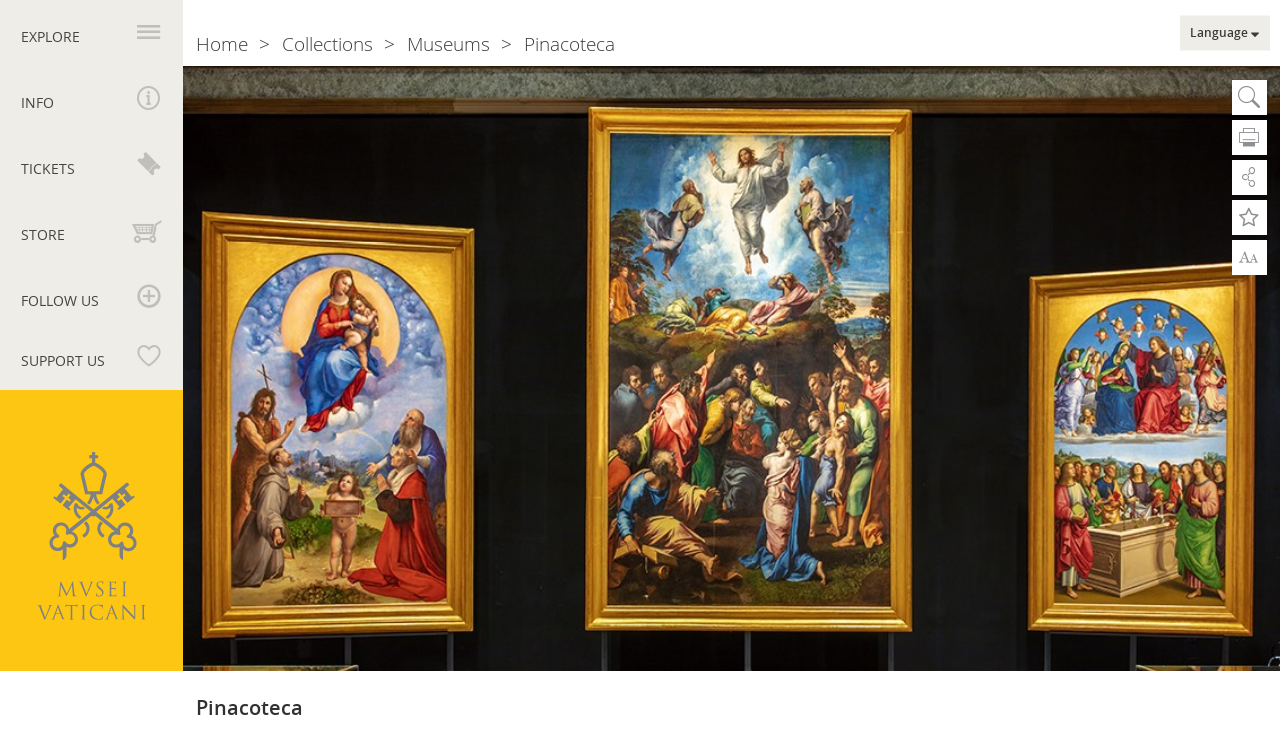

--- FILE ---
content_type: text/html; charset=UTF-8
request_url: https://www.museivaticani.va/content/museivaticani/en/collezioni/musei/la-pinacoteca/la-pinacoteca.html
body_size: 8972
content:
<!DOCTYPE HTML>
<html class="no-js" lang="en">
<head>
    <meta charset="utf-8">
    <meta name="description"  content="The&#x20;new&#x20;Vatican&#x20;Pinacoteca&#x20;&#x28;Art&#x20;Gallery&#x29;&#x20;was&#x20;inaugurated&#x20;on&#x20;27&#x20;October&#x20;1932&#x20;in&#x20;the&#x20;building&#x20;especially&#x20;constructed&#x20;by&#x20;the&#x20;architect&#x20;Luca&#x20;Beltrami&#x20;f...">
<title>Pinacoteca</title>
<link rel="canonical" href="https://www.museivaticani.va/content/museivaticani/en/collezioni/musei/la-pinacoteca/la-pinacoteca.html">
<meta property="og:image" content="https://www.museivaticani.va/etc/designs/museivaticani/release/library/main/images/favicons/android-chrome-192x192.png">
<meta property="og:title" content="Pinacoteca">
<meta property="og:description" content="The&#x20;new&#x20;Vatican&#x20;Pinacoteca&#x20;&#x28;Art&#x20;Gallery&#x29;&#x20;was&#x20;inaugurated&#x20;on&#x20;27&#x20;October&#x20;1932&#x20;in&#x20;the&#x20;building&#x20;especially&#x20;constructed&#x20;by&#x20;the&#x20;architect&#x20;Luca&#x20;Beltrami&#x20;f...">
<meta property="og:type" content="article">
<meta property="og:url" content="https://www.museivaticani.va/content/museivaticani/en/collezioni/musei/la-pinacoteca/la-pinacoteca.html">
<meta name="twitter:image" content="https://www.museivaticani.va/etc/designs/museivaticani/release/library/main/images/favicons/android-chrome-192x192.png">
<meta name="twitter:url" content="https://www.museivaticani.va/content/museivaticani/en/collezioni/musei/la-pinacoteca/la-pinacoteca.html">
<meta name="twitter:card" content="summary_large_image">
<meta name="twitter:description" content="The&#x20;new&#x20;Vatican&#x20;Pinacoteca&#x20;&#x28;Art&#x20;Gallery&#x29;&#x20;was&#x20;inaugurated&#x20;on&#x20;27&#x20;October&#x20;1932&#x20;in&#x20;the&#x20;building&#x20;especially&#x20;constructed&#x20;by&#x20;the&#x20;architect&#x20;Luca&#x20;Beltrami&#x20;f...">
<meta name="twitter:title" content="Pinacoteca">
<meta name="google"  content="notranslate">
<!-- metalocale -->


<!-- Global site tag (gtag.js) - Google Analytics -->
<script async="true" src="https://www.googletagmanager.com/gtag/js?id=G-NZ0ZW7RMDB"></script>
<script>
  window.dataLayer = window.dataLayer || [];
  function gtag(){dataLayer.push(arguments);}
  gtag('js', new Date());
  gtag('config', 'G-NZ0ZW7RMDB');
</script>

<link rel="stylesheet" href="/etc/designs/museivaticani/release/library/main.min.dd655f904082d5350097bfaa00f67e53.css" type="text/css">
<link rel="stylesheet" href="/etc/designs/museivaticani/release/library/head.min.4d1e02ed940e641c342c0895d3902a1d.css" type="text/css">


<link rel="icon" href="/etc/designs/museivaticani/release/library/main/images/favicons/favicon.ico">
<!-- apple touch icon -->
<link rel="apple-touch-icon" sizes="180x180" href="/etc/designs/museivaticani/release/library/main/images/favicons/apple-touch-icon.png">

<!-- android icon -->
<link rel="icon" type="image/png" sizes="192x192" href="/etc/designs/museivaticani/release/library/main/images/favicons/android-chrome-192x192.png">
<link rel="icon" type="image/png" sizes="256x256" href="/etc/designs/museivaticani/release/library/main/images/favicons/android-chrome-512x512.png">

<!-- favicon -->
<link rel="icon" type="image/png" sizes="32x32" href="/etc/designs/museivaticani/release/library/main/images/favicons/favicon-32x32.png">
<link rel="icon" type="image/png" sizes="16x16" href="/etc/designs/museivaticani/release/library/main/images/favicons/favicon-16x16.png">


<!-- ms icon -->
<meta name="msapplication-TileColor" content="#ffffff">
<meta name="msapplication-TileImage" content="/etc/designs/museivaticani/release/library/main/images/favicons/ms-icon-150x150.png">
<meta name="theme-color" content="#ffffff">

<link rel="stylesheet" media="print" href="/etc/designs/museivaticani/release/library/main/styles/print.css"/>

<meta name="viewport" content="width=device-width, initial-scale=1.0" />
<meta http-equiv="X-UA-Compatible" content="IE=edge">

<link rel="alternate" type="application/rss+xml" href="https://www.museivaticani.va/content/museivaticani/en/eventi-e-novita/notizie.rss.xml">
<link rel="alternate" type="application/rss+xml" href="https://www.museivaticani.va/content/museivaticani/en/eventi-e-novita/iniziative.rss.xml">
<link rel="alternate" type="application/rss+xml" href="https://www.museivaticani.va/content/museivaticani/en/eventi-e-novita/area-stampa.rss.xml">
<link rel="alternate" type="application/rss+xml" href="https://www.museivaticani.va/content/museivaticani/en/visita-i-musei/scegli-la-visita.rss.xml">
<link rel="alternate" type="application/rss+xml" href="https://www.museivaticani.va/content/museivaticani/en.rss.xml">

<!-- link rel -->
<link rel="search" type="application/opensearchdescription+xml" href="https://www.museivaticani.va/etc/designs/museivaticani/release/library/main/images/opensearch_desc.xml" title="Cerca in MuseiVaticani.va"/>
<link rel="icon" href="https://www.museivaticani.va/etc/designs/museivaticani/release/library/main/images/favicons/favicon.ico">
</head>
<body class="museivaticani detail">
    <div class="wrapper">
    <header class="leftBar">
    <h1 class="brand-logo">
    <span class="assistive-text">Vatican Museums</span>
    <a href="/content/museivaticani/en.html" title="Vatican&#x20;Museums" class="block-el logo " tabindex="1">
                <img src="/etc/designs/museivaticani/release/library/main/images/logo-internal.svg" data-fallback="/etc/designs/museivaticani/release/library/main/images/logo-internal.png" alt="Vatican&#x20;Museums"></a>
        </h1>
<script type="application/ld+json">
    {
      "@context": "http://schema.org",
      "@type": "Organization",
      "url": "https://www.museivaticani.va/",
      "logo": "https://www.museivaticani.va/etc/designs/museivaticani/release/library/main/images/logo.svg"
    }
</script>
<nav>
        <h2 class="assistive-text">Primary navigation</h2>
        <ul class="left-nav">
            <li id="nav_explore">
                <a id="nav-label-explore" class="explore" aria-controls="nav-panel-explore" tabindex="1" href="#" title="Explore"><span>Explore</span></a>
                <section class="nav-wrapper" id="nav-panel-explore" aria-labelledby="nav-label-explore" >
    <h2 class="assistive-text">Explore Menu</h2>
    <div class="nav-content section-column type-ul">

    <section>
                        <h3><a href="/content/museivaticani/en/musei-del-papa.html" title="Pope&rsquo;s&#x20;Museums"><span>Pope’s Museums</span></a></h3>
                        <ul>
                            <li><a href="/content/museivaticani/en/musei-del-papa/missione.html" title="Mission"><span>Mission</span></a></li>
                                    <li><a href="/content/museivaticani/en/musei-del-papa/storia.html" title="History"><span>History</span></a></li>
                                    <li><a href="/content/museivaticani/en/musei-del-papa/saluto-del-direttore.html" title="Greetings&#x20;from&#x20;the&#x20;Director"><span>Greetings from the Director</span></a></li>
                                    <li><a href="/content/museivaticani/en/musei-del-papa/organizzazione.html" title="Organization"><span>Organization</span></a></li>
                                    <li><a href="/content/museivaticani/en/musei-del-papa/stage.html" title="Training"><span>Training</span></a></li>
                                    </ul>
                    </section>
                <section>
                        <h3><a href="/content/museivaticani/en/collezioni.html" title="Collections"><span>Collections</span></a></h3>
                        <ul>
                            <li><a href="/content/museivaticani/en/collezioni/musei.html" title="Museums"><span>Museums</span></a></li>
                                    <li><a href="/content/museivaticani/en/collezioni/reparti.html" title="Departments"><span>Departments</span></a></li>
                                    <li><a href="/content/museivaticani/en/collezioni/ricerca-e-restauro.html" title="Restorations&#x20;&amp;&#x20;Scientific&#x20;Services"><span>Restorations & Scientific Services</span></a></li>
                                    <li><a href="/content/museivaticani/en/collezioni/capolavori.html" title="Masterpieces"><span>Masterpieces</span></a></li>
                                    <li><a href="/content/museivaticani/en/collezioni/catalogo-online.html" title="Online&#x20;Catalogue"><span>Online Catalogue</span></a></li>
                                    </ul>
                    </section>
                <section>
                        <h3><a href="/content/museivaticani/en/patrimonio-naturale-archeologico.html" title="Natural&#x20;and&#x20;archaeological&#x20;heritage"><span>Natural and archaeological heritage</span></a></h3>
                        <ul>
                            <li><a href="/content/museivaticani/en/patrimonio-naturale-archeologico/giardini.html" title="Vatican&#x20;Gardens"><span>Vatican Gardens</span></a></li>
                                    <li><a href="/content/museivaticani/en/patrimonio-naturale-archeologico/aree-archeologiche.html" title="Archaeological&#x20;Areas"><span>Archaeological Areas</span></a></li>
                                    </ul>
                    </section>
                <section>
                        <h3><a href="/content/museivaticani/en/organizza-visita.html" title="Organise&#x20;your&#x20;visit"><span>Organise your visit</span></a></h3>
                        <ul>
                            <li><a href="/content/museivaticani/en/organizza-visita/scegli-la-visita.html" title="Choose&#x20;your&#x20;tour"><span>Choose your tour</span></a></li>
                                    <li><a href="/content/museivaticani/en/organizza-visita/tariffe-e-biglietti.html" title="Prices&#x20;and&#x20;Tickets"><span>Prices and Tickets</span></a></li>
                                    <li><a href="/content/museivaticani/en/organizza-visita/consigli-utili.html" title="Useful&#x20;advice"><span>Useful advice</span></a></li>
                                    <li><a href="/content/museivaticani/en/organizza-visita/servizi-per-i-visitatori.html" title="Services&#x20;for&#x20;visitors"><span>Services for visitors</span></a></li>
                                    <li><a href="/content/museivaticani/en/organizza-visita/didattica.html" title="Education"><span>Education</span></a></li>
                                    </ul>
                    </section>
                <section>
                        <h3><a href="/content/museivaticani/en/eventi-e-novita.html" title="Events&#x20;and&#x20;News"><span>Events and News</span></a></h3>
                        <ul>
                            <li><a href="/content/museivaticani/en/eventi-e-novita/notizie.html" title="News"><span>News</span></a></li>
                                    <li><a href="/content/museivaticani/en/eventi-e-novita/iniziative.html" title="Initiatives"><span>Initiatives</span></a></li>
                                    <li><a href="/content/museivaticani/en/eventi-e-novita/editoria.html" title="Publications"><span>Publications</span></a></li>
                                    <li><a href="/content/museivaticani/en/eventi-e-novita/musei-vaticani-nel-mondo.html" title="MV&#x20;in&#x20;the&#x20;World"><span>MV in the World</span></a></li>
                                    <li><a href="/content/museivaticani/en/eventi-e-novita/area-stampa.html" title="Press&#x20;Area"><span>Press Area</span></a></li>
                                    </ul>
                    </section>
                </div></section></li>
 <li id="nav_info">
                <a id="nav-label-info" class="info" aria-controls="nav-panel-info" tabindex="1" href="#" title="Info"><span>Info</span></a>
                <section class="nav-wrapper" id="nav-panel-info" aria-labelledby="nav-label-info">

    <h2 class="assistive-text">Info Menu</h2>

    <div class="nav-content type-section type-section--border">

        <div id="info-menu">
            <section class="col-4">
                <h2>Opening days and times</h2>
                <p><b>From Monday to Saturday<br>
 08.00 a.m. – 08.00 p.m.</b>&nbsp;(<i>final entry 06.00 p.m.</i>)<br>
<br>
<b>Every last Sunday of the month<br>
 09.00 a.m. – 02.00 p.m.</b>&nbsp;(<i>final entry 12.30 p.m.</i>)<br>
<b>Free entry – </b><i>Possibility&nbsp;of&nbsp;guided tours&nbsp;upon&nbsp;<b><a href="https://tickets.museivaticani.va/home/calendar/visit/domenica" target="_blank"><u>reservation</u></a><br>
 <br>
 </b></i></p>
<a href="/content/museivaticani/en/info/orari-musei-vaticani.html" class="btn btn--leftmenu" title="Days&#x20;&amp;&#x20;Hours&#x20;of&#x20;closure&#x20;&gt;">Days & Hours of closure ></a>
            <nav>
                    <h2 class="assistive-text">Navigazione info</h2>
                    <ul>
                        <li><a href="/content/dam/museivaticani/pdf/utilities/calendario_musei.pdf" target="_blank" class="mv-icon-time" title="Vatican&#x20;Museums&#x20;Openings&#x2f;Closures&#x20;2026">Vatican Museums Openings/Closures 2026</a>
            </li>

                        <li><a href="/content/dam/museivaticani/pdf/visita_musei/scegli_visita/ville/calendario_palazzo_papale.pdf" target="_blank" class="mv-icon-time" title="Papal&#x20;Palace&#x20;of&#x20;Castel&#x20;Gandolfo&#x20;Openings&#x2f;Closures&#x20;2026">Papal Palace of Castel Gandolfo Openings/Closures 2026</a>
            </li>

                        <li><a href="/content/museivaticani/en/info/calendario-eventi.html" class="mv-icon-calendar" title="Calendar&#x20;of&#x20;Events">Calendar of <i>Events</i></a>
            </li>

                        <li><a href="/content/dam/museivaticani/pdf/visita_musei/servizi_visitatori/mappa_musei_vaticani.pdf" target="_blank" class="mv-icon-percorsi" title="Vatican&#x20;Museums&#x20;Map">Vatican Museums Map</a>
            </li>

                        <li></li>
                    </ul>
                </nav>
            </section>
            <section class="col-4">
                <h2>Where we are</h2>
                Viale Vaticano, 00165 Rome<div class="googlemap-iframe_wrap">
                    <iframe src="https://www.google.com/maps/embed?pb=!1m10!1m8!1m3!1d5938.875173378065!2d12.452358!3d41.904951000000004!3m2!1i1024!2i768!4f13.1!5e0!3m2!1sit!2sus!4v1531394218739" width="480" height="280" frameborder="0" style="border:0" allowfullscreen></iframe>
                </div>

                <a href="/content/museivaticani/en/info/come-raggiungerci.html" class="btn btn--leftmenu" title="Getting&#x20;Here&#x20;&gt;">Getting Here ></a>
            </section>
            <section class="col-3">
                <h2>Contact</h2>
                <p><span>General information<br>
 </span>+39 06 69883145<br>
<a href="mailto:info.musei@scv.va"><u>info.musei@scv.va<br>
 </u></a><br>
<br>
<span>Office of the Directorate</span><br>
+39 06 69883332<br>
<a href="mailto:musei@scv.va"><u>musei@scv.va</u></a></p>
<p>&nbsp;</p>
</section>
        </div>
    </div>
</section>







</li>
            <li id="nav_shop">
                <a id="nav-label-shop" aria-controls="nav-panel-shop" tabindex="1" class="shop" href="#" title="Tickets"><span>Tickets</span></a>
                <section class="nav-wrapper" id="nav-panel-shop" aria-labelledby="nav-label-shop">

    <h2 class="assistive-text">Shop Menu</h2>
    <div class="nav-content type-section">

        <section class="col-6">
            <h2>Tickets</h2>
            <a href="https://tickets.museivaticani.va/home" target="_blank" class="content-link" title="Book&#x20;online&#x20;your&#x20;tour&#x20;&gt;">Book online your tour ></a>
            <div class="select-wrapper">
        <select class="siv-select">
            <option value=""> </option>
            <option value="https://tickets.museivaticani.va/home/calendar/visit/MV-Biglietti/1"  data-target='_blank'>Museums and Vatican Collections</option>
            <option value="https://tickets.museivaticani.va/home/calendar/visit/VaticanCityTour/1"  data-target='_blank'>Vatican Gardens</option>
            <option value="https://tickets.museivaticani.va/home/calendar/visit/PalazzoGiardino/4"  data-target='_blank'>Castel Gandolfo Museum Complex</option>
            <option value="https://tickets.museivaticani.va/home/calendar/visit/VG-Triumphalis/1"  data-target='_blank'>Necropolis of the <i>Via Triumphalis</i></option>
            </select>
    </div>
<br>
            <a href="https://tickets.museivaticani.va/booking" target="_blank" title="Already&#x20;have&#x20;a&#x20;booking&#x3f;&#x20;Manage&#x20;it&#x20;here&#x20;&gt;">Already have a booking? Manage it here ></a>
            <br>
            <br>
            <a href="/content/dam/museivaticani/pdf/visita_musei/servizi_visitatori/mappa_musei_vaticani.pdf" target="_blank" title="Download&#x20;the&#x20;Vatican&#x20;Museums&#x20;map&#x20;&gt;">Download the Vatican Museums map ></a>
            </section>

        <section class="col-6">
            <h2>Notice</h2>
            <p>The only <b>official site</b> for purchasing tickets online is <a href="https://tickets.museivaticani.va/home" target="_blank"><b>tickets.museivaticani.va</b></a><br>
Please beware of unofficial websites that may charge higher prices.<br>
To avoid inconvenience, it is advisable always to check that you are purchasing via the official portal of the Vatican Museums.</p>
</section>

       </div>
</section>
</li>
            <li id="nav_store">
                <a id="nav-label-store" aria-controls="nav-panel-store" tabindex="1" class="store" href="#" title="Store"><span>Store</span></a>
                <section class="nav-wrapper">

    <h2 class="assistive-text">Menu shop</h2>
    <div class="nav-content type-section">



        <section>
            <h2>Publications and Merchandising</h2>
            <a href="http://shop.museivaticani.va/kkshop/SetLocale_en_GB.do" target="_blank" class="content-link" title="Enter&#x20;the&#x20;online&#x20;shop&#x20;&gt;">Enter the online shop ></a>
            <div class="store-list">
    <div class="item col-2">
                    <figure>
                        <a href="http://shop.museivaticani.va/kkshop/SCULPTURE/1_39_-1_10.do" target="_blank">
                        <img src="/content/dam/museivaticani/immagini/store/sculture.png/_jcr_content/renditions/cq5dam.web.1280.1280.png" alt="Sculptures >" style="width:100%"/></a>
                        </a>
                    </figure>
                    <a href="http://shop.museivaticani.va/kkshop/SCULPTURE/1_39_-1_10.do" target="_blank">
                        <p>Sculptures ></p>
                    </a>
                </div>
            <div class="item col-2">
                    <figure>
                        <a href="http://shop.museivaticani.va/kkshop/PUBLICATIONS/1_183_-1_-1.do" target="_blank">
                        <img src="/content/dam/museivaticani/immagini/store/pubblicazioni.png/_jcr_content/renditions/cq5dam.web.1280.1280.png" alt="Publications >" style="width:100%"/></a>
                        </a>
                    </figure>
                    <a href="http://shop.museivaticani.va/kkshop/PUBLICATIONS/1_183_-1_-1.do" target="_blank">
                        <p>Publications ></p>
                    </a>
                </div>
            <div class="item col-2">
                    <figure>
                        <a href="http://shop.museivaticani.va/kkshop/GIFT-IDEAS/1_193_-1_-1.do" target="_blank">
                        <img src="/content/dam/museivaticani/immagini/store/idee_regalo.png/_jcr_content/renditions/cq5dam.web.1280.1280.png" alt="Gift ideas >" style="width:100%"/></a>
                        </a>
                    </figure>
                    <a href="http://shop.museivaticani.va/kkshop/GIFT-IDEAS/1_193_-1_-1.do" target="_blank">
                        <p>Gift ideas ></p>
                    </a>
                </div>
            <div class="item col-2">
                    <figure>
                        <a href="http://shop.museivaticani.va/kkshop/PRINTS-AND-POSTERS/1_88_-1_10.do" target="_blank">
                        <img src="/content/dam/museivaticani/immagini/store/stampa_poster.png/_jcr_content/renditions/cq5dam.web.1280.1280.png" alt="Prints and Posters >" style="width:100%"/></a>
                        </a>
                    </figure>
                    <a href="http://shop.museivaticani.va/kkshop/PRINTS-AND-POSTERS/1_88_-1_10.do" target="_blank">
                        <p>Prints and Posters ></p>
                    </a>
                </div>
            <div class="item col-2">
                    <figure>
                        <a href="http://shop.museivaticani.va/kkshop/ACCESSORIES/1_188_-1_-1.do" target="_blank">
                        <img src="/content/dam/museivaticani/immagini/store/accessori.png/_jcr_content/renditions/cq5dam.web.1280.1280.png" alt="Accessories >" style="width:100%"/></a>
                        </a>
                    </figure>
                    <a href="http://shop.museivaticani.va/kkshop/ACCESSORIES/1_188_-1_-1.do" target="_blank">
                        <p>Accessories ></p>
                    </a>
                </div>
            <div class="item col-2">
                    <figure>
                        <a href="http://shop.museivaticani.va/kkshop/HOME-DECOR/1_187_-1_-1.do" target="_blank">
                        <img src="/content/dam/museivaticani/immagini/store/complementi_arredo.png/_jcr_content/renditions/cq5dam.web.1280.1280.png" alt="Home decor >" style="width:100%"/></a>
                        </a>
                    </figure>
                    <a href="http://shop.museivaticani.va/kkshop/HOME-DECOR/1_187_-1_-1.do" target="_blank">
                        <p>Home decor ></p>
                    </a>
                </div>
            </div></section>

    </div>
</section>
</li>
            <li id="nav_follow">
                <a id="nav-label-follow" aria-controls="nav-panel-follow" tabindex="1" class="follow" href="#" title="Follow&#x20;us"><span>Follow us</span></a>
                <section class="nav-wrapper " id="nav-panel-follow" aria-labelledby="nav-label-follow">

    <h2 class="assistive-text">Follow us Menu</h2>
            <div class="nav-content type-section">
                <section class="col-4 social-btn">
                    <h2>Social media</h2>
                    <a class="btn btn--social" title="YouTube" href="https://youtube.com/c/MuseiVaticaniMv" target="_blank">
                            <i class="mv-icon-youtube"></i>
                        </a>
            <a class="btn btn--social" title="Instagram" href="https://www.instagram.com/vaticanmuseums/" target="_blank">
                            <i class="mv-icon-instagram"></i>
                        </a>
            <a class="btn btn--social" title="Whatsapp" href="https://whatsapp.com/channel/0029Va2jhZDA89MaorkAbq2T" target="_blank">
                            <i class="mv-icon-whatsapp"></i>
                        </a>
            </section>
                <section class="rss-section col-6">
                    <div class="head-rss">
                        <h2>Rss</h2>
                        <a href="/content/dam/museivaticani/pdf/utilities/rss/feed_rss_en.pdf" target="_blank" class="mv-icon-attachment" title="&#x20;"> </a>
            </div>
                    <div class="col-6">
                        <div class="rss-feed">
           <div class="rss-head">
               <div class="btn btn--social" title="rss"><i class="mv-icon-rss"></i></div>
               <strong> Events and News</strong>
           </div>
            <a rel="alternate" type="application/rss+xml" class="rss-link" title="Rss" href="https://www.museivaticani.va/content/museivaticani/en/eventi-e-novita/notizie.rss.xml" target='_blank'>
                        News ></a>
<a rel="alternate" type="application/rss+xml" class="rss-link" title="Rss" href="https://www.museivaticani.va/content/museivaticani/en/eventi-e-novita/iniziative.rss.xml" target='_blank'>
                        Initiatives ></a>
<a rel="alternate" type="application/rss+xml" class="rss-link" title="Rss" href="https://www.museivaticani.va/content/museivaticani/en/eventi-e-novita/area-stampa.rss.xml" target='_blank'>
                        Press ></a>
</div>

    </div>
                    <div class="col-6">
                        <div class="rss-feed">
           <div class="rss-head">
               <div class="btn btn--social" title="rss"><i class="mv-icon-rss"></i></div>
               <strong> Visit the Museums</strong>
           </div>
            <a rel="alternate" type="application/rss+xml" class="rss-link" title="Rss" href="https://www.museivaticani.va/content/museivaticani/en.rss.xml" target='_blank'>
                        Info, tariffs, closures ></a>
</div>

    </div>
                </section>
            </div>
</section>
</li>
            <li id="nav_support">
                <a id="nav-label-support" aria-controls="nav-panel-support" tabindex="1" class="support" href="#" title="Support&#x20;us"><span>Support us</span></a>
                <section class="nav-wrapper" id="nav-panel-support" aria-labelledby="nav-label-support">

    <h2 class="assistive-text">Support Menu</h2>
    <div class="nav-content type-section">
    <section class="col-12">
        <div class="patrons-link">
            <h2>
                Patrons of the Arts</h2>
            <a href="/content/museivaticani/en/sostieni.html" class="content-link" title="The&#x20;philanthropists&#x20;of&#x20;the&#x20;Vatican&#x20;Museums&#x20;&gt;">The philanthropists of the Vatican Museums ></a>
            </div>
        <img class="col-3" src="/etc/designs/museivaticani/release/library/main/images/patronsofarts_v2.svg" alt="Patrons of Arts" data-fallback="/etc/designs/museivaticani/release/library/main/images/logo.png">
    </section>
    </div>
</section>


</li>
        </ul>
    </nav>
</header><div id="content">
        <div class="content-wrapper la-pinacoteca">
            <article role="main">
    <h2 class="assistive-text">Pinacoteca</h2>
    <div class="content-top">
            <figure class="image fullcontent " itemscope itemtype="http://schema.org/ImageObject">
                <img src="/content/dam/museivaticani/immagini/collezioni/musei/pinacoteca/00_00_Pinacoteca.jpg/_jcr_content/renditions/cq5dam.web.1280.1280.jpeg" itemprop="contentUrl" alt="Pinacoteca">

                    <meta itemprop="caption" content="Pinacoteca" />
                        </figure>
            
</div>
    <div id="content-bottom">
            <div class="col-12">
    <div class=" print-abs">
            <h3 class="content-bottom__title">
                    <p><b>Pinacoteca</b></p>
</h3>
            </div>
    <div class="content-body ttz">
            <p>The new Vatican Pinacoteca (Art Gallery) was inaugurated on 27 October 1932 in the building especially constructed by the architect Luca Beltrami for Pius XI. It was built in the nineteenth century Square Garden, isolated and completely surrounded by avenues, in a place considered suitable for assuring the best lighting conditions for both the correct preservation of the works and their optimum aesthetic enhancement. Thus the age-old question of the exhibition of the paintings, which were constantly moved around the Apostolic Palaces due to the lack of a setting that matched their importance, was solved. A first collection of only 118 precious paintings was created by Pope Pius VI around 1790. It was of short duration due to the fact that, following the Treaty of Tolentino (1797) some of the greatest masterpieces were transferred to Paris. The idea of an art gallery, understood in the modern sense as an exhibition open to the public, was only born in 1817 after the fall of Napoleon and the consequent return to the Church State of a large part of the works belonging to it, according to the directions of the Congress of Vienna. The collection continued to grow over the years through donations and purchases until it reached the current nucleus of 460 paintings, distributed among the eighteen rooms on the basis of chronology and school, from the so-called Primitives (12<sup>th&nbsp;</sup>- 13<sup>th</sup> century) to the 19<sup>th</sup> century. The collection contains some masterpieces of the greatest artists of the history of Italian painting, from Giotto to Fra Angelico, from Melozzo da Forlì to Perugino and to Raphael, from Leonardo to Tiziano, to Veronese, to Caravaggio and to Crespi.</p>
</div>
    <aside class="content-attachment ttz">
            <h2 class="assistive-text">Relateds</h2>
            <div class="content-attachment__item">
    <a href="/content/museivaticani/en/collezioni/musei/la-pinacoteca/video.html" class="type-video" title="Video">Video</a>
            </div>
</aside>
    </div>

</div>
    </article><div class="utility">
    <div class="btn-utility  icon-search  el-hide" tabindex="2"  title="Search">
        <a class="btn-open-search"></a>
        Search<div class="menu-search el-hide">
            <div>
                <li id="nav_search">
        <a id="nav-label-search" class="search">
            <section class="nav-wrapper" id="nav-panel-search" aria-labelledby="nav-label-search">
                <h2 class="assistive-text">Search Menu</h2>
                <div class="nav-content type-fieldset search-box">
                    <form action="/content/museivaticani/en/utility/search.html" id="search">

    <section class="search-wrapper simple-search">
        <h2 class="assistive-text"></h2>
        <fieldset class="col-5">
            <label for="search-str">Search</label>
            <input id="search-str" class="clearable" placeholder="Keyword"
                   type="text" name="q" value="" data-error-empty-input="Insert&#x20;a&#x20;key&#x20;word">
        </fieldset>
        <fieldset class="col-2" id="search-btn">
            <button type="submit">GO</button>
        </fieldset>

        <div class="col-5 off-1 info-form">
            <span>
                <a href="#" class="link-advanced-search" title="Advanced&#x20;Search" data-txt-close="Advanced&#x20;Search" data-txt-open="Close&#x20;Advanced&#x20;Search">
                    Advanced Search</a>
            </span>
        </div>
    </section>

    <section class="search-wrapper advanced-search">
        <input type="hidden" name="path" value="" />
        <h2 class="assistive-text">Advanced Search</h2>

        <fieldset class="col-5 off-1">
                <label for="search-sections">Website sections</label>
                <div class="select-wrapper">
                    <select id="search-sections">
                        <option value=""></option>
                        <option value="/content/museivaticani/en/musei-del-papa">Pope’s Museums</option>
                            <option value="/content/museivaticani/en/collezioni">Collections</option>
                            <option value="/content/museivaticani/en/organizza-visita">Organise your visit</option>
                            <option value="/content/museivaticani/en/eventi-e-novita">Events and News</option>
                            </select>
                </div>
            </fieldset>
        <fieldset class="col-5 off-1">
                <label for="search-museum">Museums</label>
                <div class="select-wrapper">
                    <select id="search-museum">
                        <option value=""></option>
                        <option value="/content/museivaticani/en/collezioni/musei/museo-gregoriano-egizio">Gregorian Egyptian Museum</option>
                            <option value="/content/museivaticani/en/collezioni/musei/museo-gregoriano-etrusco">Gregorian Etruscan Museum</option>
                            <option value="/content/museivaticani/en/collezioni/musei/museo-pio-clementino">Pio Clementino Museum</option>
                            <option value="/content/museivaticani/en/collezioni/musei/museo-chiaramonti">Chiaramonti Museum</option>
                            <option value="/content/museivaticani/en/collezioni/musei/galleria-lapidaria">Lapidary Gallery</option>
                            <option value="/content/museivaticani/en/collezioni/musei/braccio-nuovo">New Wing</option>
                            <option value="/content/museivaticani/en/collezioni/musei/museo-gregoriano-profano">Gregoriano Profano Museum</option>
                            <option value="/content/museivaticani/en/collezioni/musei/lapidario-profano-ex-lateranense">Lapidario Profano ex Lateranense</option>
                            <option value="/content/museivaticani/en/collezioni/musei/museo-pio-cristiano">Pius-Christian Museum</option>
                            <option value="/content/museivaticani/en/collezioni/musei/lapidario-cristiano">Christian Lapidarium</option>
                            <option value="/content/museivaticani/en/collezioni/musei/lapidario-ebraico">Jewish Lapidarium</option>
                            <option value="/content/museivaticani/en/collezioni/musei/la-pinacoteca">Pinacoteca</option>
                            <option value="/content/museivaticani/en/collezioni/musei/museo-etnologico">Ethnological Museum <i>Anima Mundi</i></option>
                            <option value="/content/museivaticani/en/collezioni/musei/padiglione-delle-carozze">Carriage Pavilion</option>
                            <option value="/content/museivaticani/en/collezioni/musei/museo-cristiano">Christian Museum</option>
                            <option value="/content/museivaticani/en/collezioni/musei/museo-profano">Profane Museum</option>
                            <option value="/content/museivaticani/en/collezioni/musei/sala-delle-nozze-aldobrandine">Room of the Aldobrandini Wedding</option>
                            <option value="/content/museivaticani/en/collezioni/musei/cappella-di-san-pietro-martire">Chapel of St. Peter Martyr</option>
                            <option value="/content/museivaticani/en/collezioni/musei/collezione-d_arte-contemporanea">Collection of Modern and Contemporary Art</option>
                            <option value="/content/museivaticani/en/collezioni/musei/cappella-sistina">Sistine Chapel</option>
                            <option value="/content/museivaticani/en/collezioni/musei/stanze-di-raffaello">Raphael's Rooms</option>
                            <option value="/content/museivaticani/en/collezioni/musei/appartamento-borgia">Borgia Apartment</option>
                            <option value="/content/museivaticani/en/collezioni/musei/cappella-niccolina">Niccoline Chapel</option>
                            <option value="/content/museivaticani/en/collezioni/musei/cappella-di-urbano-viii">Chapel of Urban VIII</option>
                            <option value="/content/museivaticani/en/collezioni/musei/sala-dell-immacolata">Room of the Immaculate Conception</option>
                            <option value="/content/museivaticani/en/collezioni/musei/sala-dei-chiaroscuri">Room of the Chiaroscuri</option>
                            </select>
                </div>
            </fieldset>
        <fieldset class="col-5 off-1">
                <label for="search-masterpieces">Masterpieces</label>
                <div class="select-wrapper">
                    <select id="search-masterpieces">
                        <option value=""></option>
                        <option value="/content/museivaticani/en/collezioni/capolavori/museo-gregoriano-egizio">Gregorian Egyptian Museum</option>
                            <option value="/content/museivaticani/en/collezioni/capolavori/museo-gregoriano-etrusco">Gregorian Etruscan Museum</option>
                            <option value="/content/museivaticani/en/collezioni/capolavori/museo-pio-clementino">Pio Clementino Museum</option>
                            <option value="/content/museivaticani/en/collezioni/capolavori/museo-chiaramonti">Chiaramonti Museum</option>
                            <option value="/content/museivaticani/en/collezioni/capolavori/galleria-lapidaria">Lapidary Gallery</option>
                            <option value="/content/museivaticani/en/collezioni/capolavori/braccio-nuovo">New Wing</option>
                            <option value="/content/museivaticani/en/collezioni/capolavori/museo-gregoriano-profano">Gregoriano Profano Museum</option>
                            <option value="/content/museivaticani/en/collezioni/capolavori/museo-pio-cristiano">Pius-Christian Museum</option>
                            <option value="/content/museivaticani/en/collezioni/capolavori/pinacoteca">Pinacoteca</option>
                            <option value="/content/museivaticani/en/collezioni/capolavori/cortile-della-pinacoteca">Pinacoteca Courtyard</option>
                            <option value="/content/museivaticani/en/collezioni/capolavori/museo-etnologico">Ethnological Museum</option>
                            <option value="/content/museivaticani/en/collezioni/capolavori/padiglione-delle-carrozze">Carriage Pavilion</option>
                            <option value="/content/museivaticani/en/collezioni/capolavori/museo-cristiano">Christian Museum</option>
                            <option value="/content/museivaticani/en/collezioni/capolavori/museo-profano-">Profane Museum</option>
                            <option value="/content/museivaticani/en/collezioni/capolavori/sala-delle-nozze-aldobrandine">Room of the Aldobrandini Wedding</option>
                            <option value="/content/museivaticani/en/collezioni/capolavori/cappella-di-san-pietro-martire">Chapel of St. Peter Martyr</option>
                            <option value="/content/museivaticani/en/collezioni/capolavori/collezione-d_arte-contemporanea">Collection of Modern and Contemporary Art</option>
                            </select>
                </div>
            </fieldset>
        <fieldset class="col-2" id="search-btn-adv">
            <button type="submit">GO</button>
        </fieldset>

    </section>
</form></div>
            </section>
        </a>
    </li>
</div>
        </div>
    </div>
    <a href="#" class="btn-utility icon-print el-hide" tabindex="2" title="Print">Print</a>
    <div class="btn-utility icon-share el-hide" tabindex="2" title="Share">Share<div class="loading l-grey" data-txtmail="You&#x20;should&#x20;see&#x20;this&#x20;link&#x3a;"></div></div>
    <a href="#" class="btn-utility icon-bookmark el-hide" tabindex="2" title="Add&#x20;to&#x20;Favourites" data-message="Press&#x20;&#x7b;0&#x7d;&#x20;&#x2b;&#x20;D&#x20;to&#x20;add&#x20;this&#x20;page&#x20;to&#x20;your&#x20;Favourites.">Add to Favourites</a>
    <div class="btn-utility icon-zoomtext el-hide" tabindex="2" title="Zoom">Zoom
        <div>
            <ul>
                <li><a href="#" class="zoom-btn zoom-btn-small" tabindex="-1" data-zoom-level="small">A</a></li>
                <li><a href="#" class="zoom-btn zoom-btn-medium" tabindex="-1" data-zoom-level="medium">A</a></li>
                <li><a href="#" class="zoom-btn zoom-btn-big" tabindex="-1" data-zoom-level="big">A</a></li>
            </ul>
        </div>
    </div>
</div>
</div>

        <header>
            <nav class="breadcrumb">
        <h2 class="assistive-text">Breadcrumb</h2>
        <ul itemscope itemtype="http://schema.org/BreadcrumbList">
            <li itemprop="itemListElement" itemscope itemtype="http://schema.org/ListItem">
                        <a href="/content/museivaticani/en.html" itemprop="item" tabindex="1" title="Home">
                            <span itemprop="name">Home</span>
                        </a>
                        <meta itemprop="position" content="1" />
                    </li>
                <li itemprop="itemListElement" itemscope itemtype="http://schema.org/ListItem">
                        <a href="/content/museivaticani/en/collezioni.html" itemprop="item" tabindex="1" title="Collections">
                            <span itemprop="name">Collections</span>
                        </a>
                        <meta itemprop="position" content="2" />
                    </li>
                <li itemprop="itemListElement" itemscope itemtype="http://schema.org/ListItem">
                        <a href="/content/museivaticani/en/collezioni/musei.html" itemprop="item" tabindex="1" title="Museums">
                            <span itemprop="name">Museums</span>
                        </a>
                        <meta itemprop="position" content="3" />
                    </li>
                <li itemprop="itemListElement" itemscope itemtype="http://schema.org/ListItem">
                        <a href="/content/museivaticani/en/collezioni/musei/la-pinacoteca.html" itemprop="item" tabindex="1" title="Pinacoteca">
                            <span itemprop="name">Pinacoteca</span>
                        </a>
                        <meta itemprop="position" content="4" />
                    </li>
                </ul>
    </nav>
<nav class="language">
    <h2>Language</h2>
    <ul>
        <li>
                <a href="/content/museivaticani/it.html" title="Italiano">
                    Italiano</a>
            </li>
        <li>
                <a href="/content/museivaticani/en.html" title="English">
                    English</a>
            </li>
        <li>
                <a href="/content/museivaticani/es.html" title="Espa&ntilde;ol">
                    Espa&ntilde;ol</a>
            </li>
        <li>
                <a href="/content/museivaticani/de.html" title="Deutsch">
                    Deutsch</a>
            </li>
        <li>
                <a href="/content/museivaticani/fr.html" title="Fran&ccedil;ais">
                    Fran&ccedil;ais</a>
            </li>
        </ul>

</nav></header>
    </div>
</div>

<footer>
    <div class="content-info">
        <h2 class="assistive-text">Content Info</h2>
        <ul>
            <li><div class="content-attachment__item">
    <a href="/content/museivaticani/en/link-utili.html" title="Useful&#x20;links">Useful links</a>
            </div></li>
            <li><div class="content-attachment__item">
    <a href="/content/museivaticani/en/copyright.html" title="Copyright">Copyright</a>
            </div></li>
            <li><div class="content-attachment__item">
    <a href="/content/museivaticani/en/privacy-policy.html" title="Privacy&#x20;policy">Privacy policy</a>
            </div></li>
        </ul>
    </div>

    <div class="accessibility">
        <h2 class="assistive-text"></h2>
        <ul>
            <li><div class="content-attachment__item">
    <a href="/content/museivaticani/en/accessibilita.html" title="Accessibility">Accessibility</a>
            </div></li>
            <li><div class="content-attachment__item">
    <a href="/content/museivaticani/en/utility/sitemap.html" title="Sitemap">Sitemap</a>
            </div></li>
            <li><div class="content-attachment__item">
    <a href="/content/museivaticani/en/credits.html" title="Credits">Credits</a>
            </div></li>
        </ul>
    </div>
</footer>
<div class="pswp" tabindex="-1" role="dialog" aria-hidden="true">
    <div class="pswp__bg"></div>
    <div class="pswp__scroll-wrap">

        <div class="pswp__container">
            <div class="pswp__item"></div>
            <div class="pswp__item"></div>
            <div class="pswp__item"></div>
        </div>

        <div class="pswp__ui pswp__ui--hidden">

            <div class="pswp__top-bar">

                <div class="pswp__counter"></div>

                <button class="pswp__button pswp__button--close" title="Close (Esc)"></button>

                <button class="pswp__button pswp__button--share" title="Share"></button>

                <button class="pswp__button pswp__button--fs" title="Fullscreen"></button>

                <button class="pswp__button pswp__button--zoom" title="Zoom"></button>

                <div class="pswp__preloader">
                    <div class="pswp__preloader__icn">
                      <div class="pswp__preloader__cut">
                        <div class="pswp__preloader__donut"></div>
                      </div>
                    </div>
                </div>
            </div>

            <div class="pswp__share-modal pswp__share-modal--hidden pswp__single-tap">
                <div class="pswp__share-tooltip"></div>
            </div>

            <button class="pswp__button pswp__button--arrow--left" title="Back">
            </button>

            <button class="pswp__button pswp__button--arrow--right" title="Forward">
            </button>

            <div class="pswp__caption">
                <div class="pswp__caption__center"></div>
            </div>

        </div>
    </div>
</div><script src="https://www.youtube.com/iframe_api"></script>
<script type="text/javascript" src="/etc/clientlibs/granite/jquery.min.e0cc37eb1ac1cf9f859edde97cb8dc9f.js"></script>
<script type="text/javascript" src="/etc/clientlibs/granite/utils.min.cd31222ac49213ace66f3568912db918.js"></script>
<script type="text/javascript" src="/etc/clientlibs/granite/jquery/granite.min.e26b5f40a34d432bee3ded1ccbdc7041.js"></script>
<script type="text/javascript" src="/etc/clientlibs/foundation/jquery.min.d7c42e4a257b8b9fe38d1c53dd20d01a.js"></script>
<script type="text/javascript" src="/etc/designs/museivaticani/release/library/head.min.d238164058ab3c6c67275418328a4e8f.js"></script>
<script type="text/javascript" src="/etc/designs/siv-commons-foundation/library/select.min.6b3fc7ab61d88b6221df44a506e8e6c7.js"></script>
<script type="text/javascript" src="/etc/designs/siv-commons-foundation/library/calendar.min.762e353855996af2d47e537f5071bde2.js"></script>
<script type="text/javascript" src="/etc/designs/museivaticani/release/library/components.min.9b022b9abf67d054f7156726c8516d55.js"></script>
<script type="text/javascript" src="/etc/designs/siv-commons-foundation/library/gmap.min.fa81ed68f9d82bb441e316931e4ae97f.js"></script>
<script type="text/javascript" src="/etc/designs/museivaticani/release/library/main.min.bffe9e27c4249857b14f22357697436f.js"></script>
</body>
</html>


--- FILE ---
content_type: image/svg+xml
request_url: https://www.museivaticani.va/etc/designs/museivaticani/release/library/main/images/patronsofarts_v2.svg
body_size: 65516
content:
<?xml version="1.0" encoding="UTF-8"?>
<svg id="Livello_1" data-name="Livello 1" xmlns="http://www.w3.org/2000/svg" xmlns:xlink="http://www.w3.org/1999/xlink" viewBox="0 0 714 296.25">
  <image width="952" height="395" transform="scale(.75)" xlink:href="[data-uri]"/>
</svg>

--- FILE ---
content_type: application/javascript; charset=utf-8
request_url: https://www.museivaticani.va/etc/designs/siv-commons-foundation/library/select.min.6b3fc7ab61d88b6221df44a506e8e6c7.js
body_size: 279
content:
jQuery(document).ready(function(){Select.main()
});
Select={el:".siv-select",main:function(){var a=this;
$(a.el).change(function(){var d=$(this).val();
var c=d!==""?$($(this)[0].selectedOptions[0]).attr("data-target"):"";
if(!c){c=""
}if($.trim(d)!==""){$(this).val("");
if(c==="_self"||(c===""&&d.indexOf("/")===0)){document.location.href=d
}else{var b=window.open(d,"_blank");
if(!b){document.location.href=d
}}}})
}};

--- FILE ---
content_type: application/javascript; charset=utf-8
request_url: https://www.museivaticani.va/etc/designs/siv-commons-foundation/library/calendar.min.762e353855996af2d47e537f5071bde2.js
body_size: 3698
content:
(function(a){if(typeof define==="function"&&define.amd){define(["../jquery.ui.datepicker"],a)
}else{a(jQuery.datepicker)
}}(function(a){a.regional.en={closeText:"Done",prevText:"&#x3c; Previous",nextText:"Next &#x3e;",currentText:"Today",monthNames:["January","February","March","April","May","June","July","August","September","October","November","December"],monthNamesShort:["Jan","Feb","Mar","Apr","May","Jun","Jul","Aug","Sep","Oct","Nov","Dec"],dayNames:["Sunday","Monday","Tuesday","Wednesday","Thursday","Friday","Saturday"],dayNamesShort:["Sun","Mon","Tue","Wed","Thu","Fri","Sat"],dayNamesMin:["Su","Mo","Tu","We","Th","Fr","Sa"],weekHeader:"Wk",dateFormat:"dd/mm/yy",firstDay:0,isRTL:false,showMonthAfterYear:false,yearSuffix:""};
a.setDefaults(a.regional.en);
return a.regional.en
}));
(function(a){if(typeof define==="function"&&define.amd){define(["../jquery.ui.datepicker"],a)
}else{a(jQuery.datepicker)
}}(function(a){a.regional.ar={closeText:"إغلاق",prevText:"<السابق",nextText:"التالي>",currentText:"اليوم",monthNames:["يناير/كانون الثاني","فبراير/شباط","مارس/آذار","أبريل/نيسان","مايو/آيار","يونيو/حزيران","يوليو/تموز","أغسطس/آب","سبتمبر/أيلول","أكتوبر/تشرين الأول","نوفمبر/تشرين الثاني","ديسمبر/كانون الأول"],monthNamesShort:["يناير","فبراير","مارس","أبريل","مايو","يونيو","يوليو","أغسطس","سبتمبر","أكتوبر","نوفمبر","ديسمبر"],dayNames:["الأحد","الاثنين","الثلاثاء","الأربعاء","الخميس","الجمعة","السبت"],dayNamesShort:["الأحد","الاثنين","الثلاثاء","الأربعاء","الخميس","الجمعة","السبت"],dayNamesMin:["ح","ن","ث","ر","خ","ج","س"],weekHeader:"أسبوع",dateFormat:"dd/mm/yy",firstDay:6,isRTL:true,showMonthAfterYear:false,yearSuffix:""};
a.setDefaults(a.regional.ar);
return a.regional.ar
}));
(function(a){if(typeof define==="function"&&define.amd){define(["../jquery.ui.datepicker"],a)
}else{a(jQuery.datepicker)
}}(function(a){a.regional.fr={closeText:"Fermer",prevText:"&#x3c; Précédent",nextText:"Suivant &#x3e;",currentText:"Aujourd'hui",monthNames:["Janvier","Février","Mars","Avril","Mai","Juin","Juillet","Août","Septembre","Octobre","Novembre","Décembre"],monthNamesShort:["Janv","Févr","Mars","Avril","Mai","Juin","Juil","Août","Sept","Oct","Nov","Déc"],dayNames:["Dimanche","Lundi","Mardi","Mercredi","Jeudi","Vendredi","Samedi"],dayNamesShort:["Dim","Lun","Mar","Mer","Jeu","Ven","Sam"],dayNamesMin:["D","L","M","M","J","V","S"],weekHeader:"Sem.",dateFormat:"dd/mm/yy",firstDay:1,isRTL:false,showMonthAfterYear:false,yearSuffix:""};
a.setDefaults(a.regional.fr);
return a.regional.fr
}));
(function(a){if(typeof define==="function"&&define.amd){define(["../jquery.ui.datepicker"],a)
}else{a(jQuery.datepicker)
}}(function(a){a.regional.it={closeText:"Chiudi",prevText:"&#x3c; Precedente",nextText:"Successivo &#x3e;",currentText:"Oggi",monthNames:["Gennaio","Febbraio","Marzo","Aprile","Maggio","Giugno","Luglio","Agosto","Settembre","Ottobre","Novembre","Dicembre"],monthNamesShort:["Gen","Feb","Mar","Apr","Mag","Giu","Lug","Ago","Set","Ott","Nov","Dic"],dayNames:["Domenica","Luned&#236","Marted&#236","Mercoled&#236","Gioved&#236","Venerd&#236","Sabato"],dayNamesShort:["Dom","Lun","Mar","Mer","Gio","Ven","Sab"],dayNamesMin:["Do","Lu","Ma","Me","Gi","Ve","Sa"],weekHeader:"Sm.",dateFormat:"dd/mm/yy",firstDay:1,isRTL:false,showMonthAfterYear:false,yearSuffix:""};
a.setDefaults(a.regional.it);
return a.regional.it
}));
(function(a){if(typeof define==="function"&&define.amd){define(["../jquery.ui.datepicker"],a)
}else{a(jQuery.datepicker)
}}(function(a){a.regional.de={closeText:"Schließen",prevText:"&#x3c; Früher",nextText:"Folgende &#x3e;",currentText:"Heute",monthNames:["Januar","Februar","März","April","Mai","Juni","Juli","August","September","Oktober","November","Dezember"],monthNamesShort:["Jan","Feb","Mär","Apr","Mai","Jun","Jul","Aug","Sep","Okt","Nov","Dez"],dayNames:["Sonntag","Montag","Dienstag","Mittwoch","Donnerstag","Freitag","Samstag"],dayNamesShort:["So","Mo","Di","Mi","Do","Fr","Sa"],dayNamesMin:["So","Mo","Di","Mi","Do","Fr","Sa"],weekHeader:"Wo",dateFormat:"dd/mm/yy",firstDay:1,isRTL:false,showMonthAfterYear:false,yearSuffix:""};
a.setDefaults(a.regional.de);
return a.regional.de
}));
(function(a){if(typeof define==="function"&&define.amd){define(["../jquery.ui.datepicker"],a)
}else{a(jQuery.datepicker)
}}(function(a){a.regional.es={closeText:"Cerrar",prevText:"&#x3c; Anterior",nextText:"Siguiente &#x3e;",currentText:"Hoy",monthNames:["Enero","Febrero","Marzo","Abril","Mayo","Junio","Julio","Agosto","Septiembre","Octubre","Noviembre","Diciembre"],monthNamesShort:["Ene","Feb","Mar","Abr","May","Jun","Jul","Ago","Sep","Oct","Nov","Dic"],dayNames:["Domingo","Lunes","Martes","Mi&eacute;rcoles","Jueves","Viernes","S&aacute;bado"],dayNamesShort:["Dom","Lun","Mar","Mi&eacute;","Juv","Vie","S&aacute;b"],dayNamesMin:["Do","Lu","Ma","Mi","Ju","Vi","S&aacute;"],weekHeader:"Sm",dateFormat:"dd/mm/yy",firstDay:1,isRTL:false,showMonthAfterYear:false,yearSuffix:""};
a.setDefaults(a.regional.es);
return a.regional.es
}));
(function(a){if(typeof define==="function"&&define.amd){define(["../jquery.ui.datepicker"],a)
}else{a(jQuery.datepicker)
}}(function(a){a.regional.pt={closeText:"Fechar",prevText:"&#x3c; Anterior",nextText:"Seguinte &#x3c;",currentText:"Hoje",monthNames:["Janeiro","Fevereiro","Mar&ccedil;o","Abril","Maio","Junho","Julho","Agosto","Setembro","Outubro","Novembro","Dezembro"],monthNamesShort:["Jan","Fev","Mar","Abr","Mai","Jun","Jul","Ago","Set","Out","Nov","Dez"],dayNames:["Domingo","Segunda-feira","Ter&ccedil;a-feira","Quarta-feira","Quinta-feira","Sexta-feira","S&aacute;bado"],dayNamesShort:["Dom","Seg","Ter","Qua","Qui","Sex","S&aacute;b"],dayNamesMin:["D","S","T","Q","Q","S","S"],weekHeader:"Sem",dateFormat:"dd/mm/yy",firstDay:0,isRTL:false,showMonthAfterYear:false,yearSuffix:""};
a.setDefaults(a.regional.pt);
return a.regional.pt
}));
(function(a){if(typeof define==="function"&&define.amd){define(["../jquery.ui.datepicker"],a)
}else{a(jQuery.datepicker)
}}(function(a){a.regional.en={closeText:"Done",prevText:"&#x3c; Previous",nextText:"Next &#x3e;",currentText:"Today",monthNames:["January","February","March","April","May","June","July","August","September","October","November","December"],monthNamesShort:["Jan","Feb","Mar","Apr","May","Jun","Jul","Aug","Sep","Oct","Nov","Dec"],dayNames:["Sunday","Monday","Tuesday","Wednesday","Thursday","Friday","Saturday"],dayNamesShort:["Sun","Mon","Tue","Wed","Thu","Fri","Sat"],dayNamesMin:["Su","Mo","Tu","We","Th","Fr","Sa"],weekHeader:"Wk",dateFormat:"dd/mm/yy",firstDay:0,isRTL:false,showMonthAfterYear:false,yearSuffix:""};
a.setDefaults(a.regional.en);
return a.regional.en
}));
(function(a){if(typeof define==="function"&&define.amd){define(["../jquery.ui.datepicker"],a)
}else{a(jQuery.datepicker)
}}(function(a){a.regional.ar={closeText:"إغلاق",prevText:"<السابق",nextText:"التالي>",currentText:"اليوم",monthNames:["يناير/كانون الثاني","فبراير/شباط","مارس/آذار","أبريل/نيسان","مايو/آيار","يونيو/حزيران","يوليو/تموز","أغسطس/آب","سبتمبر/أيلول","أكتوبر/تشرين الأول","نوفمبر/تشرين الثاني","ديسمبر/كانون الأول"],monthNamesShort:["يناير","فبراير","مارس","أبريل","مايو","يونيو","يوليو","أغسطس","سبتمبر","أكتوبر","نوفمبر","ديسمبر"],dayNames:["الأحد","الاثنين","الثلاثاء","الأربعاء","الخميس","الجمعة","السبت"],dayNamesShort:["الأحد","الاثنين","الثلاثاء","الأربعاء","الخميس","الجمعة","السبت"],dayNamesMin:["ح","ن","ث","ر","خ","ج","س"],weekHeader:"أسبوع",dateFormat:"dd/mm/yy",firstDay:6,isRTL:true,showMonthAfterYear:false,yearSuffix:""};
a.setDefaults(a.regional.ar);
return a.regional.ar
}));
(function(a){if(typeof define==="function"&&define.amd){define(["../jquery.ui.datepicker"],a)
}else{a(jQuery.datepicker)
}}(function(a){a.regional.fr={closeText:"Fermer",prevText:"&#x3c; Précédent",nextText:"Suivant &#x3e;",currentText:"Aujourd'hui",monthNames:["Janvier","Février","Mars","Avril","Mai","Juin","Juillet","Août","Septembre","Octobre","Novembre","Décembre"],monthNamesShort:["Janv","Févr","Mars","Avril","Mai","Juin","Juil","Août","Sept","Oct","Nov","Déc"],dayNames:["Dimanche","Lundi","Mardi","Mercredi","Jeudi","Vendredi","Samedi"],dayNamesShort:["Dim","Lun","Mar","Mer","Jeu","Ven","Sam"],dayNamesMin:["D","L","M","M","J","V","S"],weekHeader:"Sem.",dateFormat:"dd/mm/yy",firstDay:1,isRTL:false,showMonthAfterYear:false,yearSuffix:""};
a.setDefaults(a.regional.fr);
return a.regional.fr
}));
(function(a){if(typeof define==="function"&&define.amd){define(["../jquery.ui.datepicker"],a)
}else{a(jQuery.datepicker)
}}(function(a){a.regional.it={closeText:"Chiudi",prevText:"&#x3c; Precedente",nextText:"Successivo &#x3e;",currentText:"Oggi",monthNames:["Gennaio","Febbraio","Marzo","Aprile","Maggio","Giugno","Luglio","Agosto","Settembre","Ottobre","Novembre","Dicembre"],monthNamesShort:["Gen","Feb","Mar","Apr","Mag","Giu","Lug","Ago","Set","Ott","Nov","Dic"],dayNames:["Domenica","Luned&#236","Marted&#236","Mercoled&#236","Gioved&#236","Venerd&#236","Sabato"],dayNamesShort:["Dom","Lun","Mar","Mer","Gio","Ven","Sab"],dayNamesMin:["Do","Lu","Ma","Me","Gi","Ve","Sa"],weekHeader:"Sm.",dateFormat:"dd/mm/yy",firstDay:1,isRTL:false,showMonthAfterYear:false,yearSuffix:""};
a.setDefaults(a.regional.it);
return a.regional.it
}));
(function(a){if(typeof define==="function"&&define.amd){define(["../jquery.ui.datepicker"],a)
}else{a(jQuery.datepicker)
}}(function(a){a.regional.de={closeText:"Schließen",prevText:"&#x3c; Früher",nextText:"Folgende &#x3e;",currentText:"Heute",monthNames:["Januar","Februar","März","April","Mai","Juni","Juli","August","September","Oktober","November","Dezember"],monthNamesShort:["Jan","Feb","Mär","Apr","Mai","Jun","Jul","Aug","Sep","Okt","Nov","Dez"],dayNames:["Sonntag","Montag","Dienstag","Mittwoch","Donnerstag","Freitag","Samstag"],dayNamesShort:["So","Mo","Di","Mi","Do","Fr","Sa"],dayNamesMin:["So","Mo","Di","Mi","Do","Fr","Sa"],weekHeader:"Wo",dateFormat:"dd/mm/yy",firstDay:1,isRTL:false,showMonthAfterYear:false,yearSuffix:""};
a.setDefaults(a.regional.de);
return a.regional.de
}));
(function(a){if(typeof define==="function"&&define.amd){define(["../jquery.ui.datepicker"],a)
}else{a(jQuery.datepicker)
}}(function(a){a.regional.es={closeText:"Cerrar",prevText:"&#x3c; Anterior",nextText:"Siguiente &#x3e;",currentText:"Hoy",monthNames:["Enero","Febrero","Marzo","Abril","Mayo","Junio","Julio","Agosto","Septiembre","Octubre","Noviembre","Diciembre"],monthNamesShort:["Ene","Feb","Mar","Abr","May","Jun","Jul","Ago","Sep","Oct","Nov","Dic"],dayNames:["Domingo","Lunes","Martes","Mi&eacute;rcoles","Jueves","Viernes","S&aacute;bado"],dayNamesShort:["Dom","Lun","Mar","Mi&eacute;","Juv","Vie","S&aacute;b"],dayNamesMin:["Do","Lu","Ma","Mi","Ju","Vi","S&aacute;"],weekHeader:"Sm",dateFormat:"dd/mm/yy",firstDay:1,isRTL:false,showMonthAfterYear:false,yearSuffix:""};
a.setDefaults(a.regional.es);
return a.regional.es
}));
(function(a){if(typeof define==="function"&&define.amd){define(["../jquery.ui.datepicker"],a)
}else{a(jQuery.datepicker)
}}(function(a){a.regional.pt={closeText:"Fechar",prevText:"&#x3c; Anterior",nextText:"Seguinte &#x3c;",currentText:"Hoje",monthNames:["Janeiro","Fevereiro","Mar&ccedil;o","Abril","Maio","Junho","Julho","Agosto","Setembro","Outubro","Novembro","Dezembro"],monthNamesShort:["Jan","Fev","Mar","Abr","Mai","Jun","Jul","Ago","Set","Out","Nov","Dez"],dayNames:["Domingo","Segunda-feira","Ter&ccedil;a-feira","Quarta-feira","Quinta-feira","Sexta-feira","S&aacute;bado"],dayNamesShort:["Dom","Seg","Ter","Qua","Qui","Sex","S&aacute;b"],dayNamesMin:["D","S","T","Q","Q","S","S"],weekHeader:"Sem",dateFormat:"dd/mm/yy",firstDay:0,isRTL:false,showMonthAfterYear:false,yearSuffix:""};
a.setDefaults(a.regional.pt);
return a.regional.pt
}));
var e="";
jQuery(document).ready(function(){$(".calendar-component.autorun").each(function(){new Calendar($(this),$(this).siblings(".event-list"))
})
});
var Calendar=(function(){function a(g,b,c){if(typeof g!="undefined"&&g.length>0){var d=this;
this.defaultOptions={defaultDate:new Date(),dateFormat:"yy/mm/dd",firstDay:1,beforeShowDay:function(h){return d.beforeShowDay(h)
},onSelect:function(i,h){d.onSelect(i,h)
},onChangeMonthYear:function(h,i){d.onChangeMonthYear(h,i)
},minDate:new Date(2017,1-1,1)};
this.calendar=g;
this.container=b;
this.options=$.extend(this.defaultOptions,c);
this.dates=[];
$.datepicker.setDefaults(jQuery.datepicker.regional[d.getLanguage()]);
this.calendar.datepicker(this.options);
var f=new Date();
this.onChangeMonthYear(f.getFullYear(),(f.getMonth()+1));
d.changeDayFromHash();
$("#content .calendar-container .event-list").css("minHeight","200px")
}}return a
})();
Calendar.prototype.getLanguage=function(){return(this.calendar.attr("data-lang")||"it")
};
Calendar.prototype.onChangeHash=function(){var a=this
};
Calendar.prototype.changeDayFromHash=function(){var a=this;
try{var c=$.datepicker.parseDate("yy-mm-dd",window.location.hash.replace("#",""));
a.calendar.datepicker("setDate",c);
a.printDay(c)
}catch(b){}};
Calendar.prototype.printDay=function(c){var f=this;
if(typeof c!="undefined"){var a=c.getDate();
var g=c.getMonth()+1;
var d=c.getFullYear();
var b=f.calendar.attr("data-day-url");
if(typeof b!="undefined"){b=b.replace("{year}",d).replace("{month}",g).replace("{day}",a);
f.container.html("");
jQuery.ajax({statusCode:{403:function(){},404:function(){}},url:b,type:"GET",dataType:"json",success:function(i){e=i;
var h=i.events;
var j="<article><h2>{field1}</h2>{field2}<div>{field3}</div>{field4}{linkCalendar}</article>";
var m='<a href="{link}" target="{target}">{field}</a>';
f.container.html("");
var l=f.getLanguage();
$.each(h,function(r,x){var p=(typeof x.field1!="undefined")?x.field1:"";
var n=(typeof x.field2!="undefined")?x.field2:"";
var E=(typeof x.field3!="undefined")?x.field3:"";
var D=(typeof x.field4!="undefined")?x.field4:"";
var t=(typeof x.link!="undefined")?x.link:"";
var C=(typeof x.linkTarget!="undefined")?(x.linkTarget==true?"_blank":"_self"):"_self";
var v=(typeof x.link2!="undefined")?x.link2:"";
var s=(typeof x.linkTarget2!="undefined")?(x.linkTarget2==true?"_blank":"_self"):"_self";
var o=(typeof x.location!="undefined")?x.location:"";
var A=(typeof x.addGoogleCalendar!="undefined")?x.addGoogleCalendar:false;
var z="";
function B(G,F){return G.indexOf(F)===0
}function w(G,F){return G.match(F+"$")==F
}if((t.length!=0)&&(!B(t,"/content/dam")&&!B(t,"http://")&&!w(t,".html"))){t+=".html"
}if((v.length!=0)&&(!B(v,"/content/dam")&&!B(v,"http://")&&!w(v,".html"))){v+=".html"
}var q=new Date(x.eventdate.replace("Z",""));
var y=(x.dateend=="")?q:new Date(x.dateend.replace("Z",""));
if(A){z=addToGoogleCal(p,q,y,n,l,o)
}var u=j.replace(new RegExp("{field1}","g"),t.length>0?(m.replace(new RegExp("{link}","g"),t).replace(new RegExp("{target}","g"),C).replace(new RegExp("{field}","g"),p)):p).replace(new RegExp("{field2}","g"),v.length>0?(m.replace(new RegExp("{link}","g"),v).replace(new RegExp("{target}","g"),s).replace(new RegExp("{field}","g"),n)):n).replace(new RegExp("{field3}","g"),E).replace(new RegExp("{field4}","g"),D).replace(new RegExp("{linkCalendar}","g"),z);
f.container.append(u)
});
var k=f.calendar.datepicker("getDate")
}})
}}};
Calendar.prototype.onSelect=function(b){var a=new Date(b);
this.printDay(a);
window.location.hash=b.replace(/[\/]/g,"-")
};
Calendar.prototype.beforeShowDay=function(b){var c=this;
var a=c.dateToString(b);
return[jQuery.inArray(a,c.dates)!=-1]
};
Calendar.prototype.onChangeMonthYear=function(b,d){var c=this;
var a=c.calendar.attr("data-month-url");
if(typeof a!="undefined"){a=a.replace("{year}",b).replace("{month}",d);
jQuery.ajax({statusCode:{403:function(){},404:function(){}},url:a,type:"GET",dataType:"json",success:function(k){var j=k.events;
for(var h=0;
h<j.length;
h++){var g=j[h];
var f=new Date(g.eventdate);
var l=c.dateToString(f);
if(jQuery.inArray(l,c.dates)){c.dates.push(l)
}}}}).done(function(f){c.calendar.datepicker("refresh")
})
}};
Calendar.prototype.dateToString=function(b){var c=b.getDate();
var a=b.getMonth()+1;
var f=b.getFullYear();
return f+"-"+(a<10?"0":"")+a+"-"+(c<10?"0":"")+c
};
Calendar.prototype.destroy=function(){this.calendar.datepicker("destroy")
};
function addToGoogleCal(l,h,k,a,d,j){l=cleanText(l);
a=cleanText(a);
j=cleanText(j);
var g=h.toISOString().replace(new RegExp("-","g"),"").replace(new RegExp(":","g"),"").split(".")[0]+"Z";
var i=k.toISOString().replace(new RegExp("-","g"),"").replace(new RegExp(":","g"),"").split(".")[0]+"Z";
var c=g+"/"+i;
var b="https://www.google.com/calendar/render?action=TEMPLATE";
var f='<div class="calendar-link btn btn--icon-right type-ar-right" onclick="window.open($(this).children(\'a:first\').attr(\'href\'),\'_blank\');"><a class="calendar-google" title="'+getTextCalendarButton(d)+'" href="'+b+"&text="+l+"&dates="+c+"&details="+a+"&location="+j+'&sf=true&output=xml" target="_blank" rel="nofollow">'+getTextCalendarButton(d)+"</a></div>";
return f
}function cleanText(a){a="<p>"+a+"</p>";
a=$(a).text();
return a.replace(new RegExp(" ","g"),"+").replace(/"/g,"&#34;")
}function getTextCalendarButton(a){switch(a){case"it":return"Ricordami questo evento";
case"es":return"Recuérdame este evento";
case"de":return"An dieses Event erinnern";
case"fr":return"Rappel : événement !";
default:return"Remind me of this event"
}};